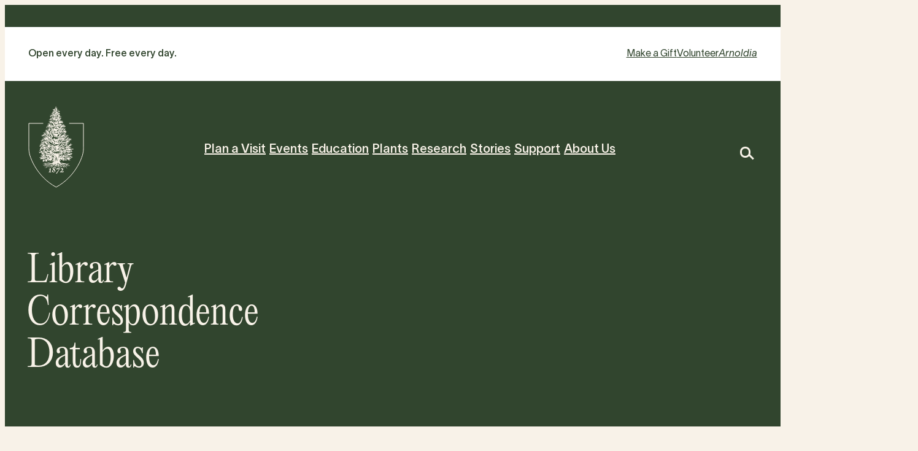

--- FILE ---
content_type: application/javascript; charset=UTF-8
request_url: https://arboretum.harvard.edu/wp-content/plugins/plugin-library-correspondence-search/build/library-correspondence-search/view.js?ver=45671325b589af37aa2b
body_size: 1220
content:
(()=>{"use strict";const e=window.libraryCorrespondenceSearch?.settings||{},r=window.libraryCorrespondenceSearch?.apiEndpoint||"",t=window.libraryCorrespondenceSearch?.library_nonce||"",n=r.replace(/\/$/,"")+"/search",a=(r.replace(/\/$/,""),"We encountered an unexpected error while attempting to process your request. Please refresh the page and try again."),o=document.querySelector("form.library_correspondence_search_form"),s=o.querySelector('input[name="keyword"]'),c=document.querySelectorAll(".library-correspondence-search-pagination"),i=document.querySelector(".library-correspondence-search-results"),l=document.querySelector(".library-correspondence-search-results-info");!function(){function r(e,r,t){l&&(l.style.display="",l.textContent=r,l.classList.forEach(e=>{e.startsWith("error-")&&l.classList.remove(e)}),l.classList.add(`error-${e}`),i&&(i.innerHTML=""),c.forEach(e=>e.innerHTML=""))}function d(o=1){const p=s.value.trim(),b=e.numberPerPage,u=e.sortDefault,f={keyword:p,sort:u,number_per_page:b,page_number:o,library_nonce:t};p?window.wp&&window.wp.apiRequest?window.wp.apiRequest({url:n,method:"GET",data:f}).then(function(e){if(e&&e.success){if(i){i.innerHTML="";const r=function(e){if(!e||0===Object.keys(e).length)return"<p>No correspondences found.</p>";let r='<table class="library-correspondence-table">\n';r+='<tr class="library-correspondence-table-header-row">\n        <th>Correspondent</th>\n        <th>Letter ID</th>\n        <th>Collection</th>\n        <th>Archive Location</th>\n        <th>Series No</th>\n        <th>Box No</th>\n        <th>Date</th>\n        <th>File No</th>\n        <th>Letter No</th>\n        <th>Volume</th>\n        <th>Page</th>\n        <th>Note</th>\n    </tr>\n';let t=0;return Object.values(e).forEach(e=>{t++;const n=t%2==0?"table-row-1":"table-row-2";r+=`<tr class="library-correspondent-name-row ${n}"><td colspan="12">`;let a="";if(e.first_name&&e.first_name.trim()&&(a+=e.first_name.trim()+" "),e.middle_name&&e.middle_name.trim()&&(a+=e.middle_name.trim()+" "),e.last_name&&e.last_name.trim()&&(a+=e.last_name.trim()),e.personal_title&&e.personal_title.trim()&&(a+=", "+e.personal_title.trim()),r+=a+"<br/>",e.affiliation&&e.affiliation.trim()&&(r+="Affiliation: "+e.affiliation+"<br />"),e.additional_affiliations&&Array.isArray(e.additional_affiliations)&&e.additional_affiliations.length>0&&e.additional_affiliations.forEach(e=>{r+="Other affiliation: "+(e.affiliation||"")+"&nbsp;&nbsp;&nbsp;&nbsp;"+(e.public_note||"")+"<br />"}),e.correspondence_of&&e.correspondence_of.trim()){const t=e.correspondence_of.replace(/[\r\n]/g,"&nbsp;&nbsp; /&nbsp;&nbsp;  ");r+="Correspondence of: "+t+"<br />"}e.additional_contacts&&Array.isArray(e.additional_contacts)&&e.additional_contacts.length>0&&e.additional_contacts.forEach(e=>{(e.street||e.city||e.state||e.country)&&(r+="Other Address: <br />",r+='<div class="library-correspondence-contact-address">',e.street&&(r+=e.street+"<br /> "),e.city&&(r+=e.city+"<br /> "),e.state&&(r+=e.state+"<br /> "),e.country&&(r+=e.country),r+="</div>\n")}),r+="</td></tr>\n",e.letters&&Array.isArray(e.letters)&&e.letters.length>0&&e.letters.forEach(e=>{r+=`<tr class="library-correspondence-letter-row ${n}">`,r+='<td class="library-correspondence-letter-td library-correspondence-letter-correspondent">&nbsp;</td>',r+='<td class="library-correspondence-letter-td library-correspondence-letter-id">',e.zip_file_path&&e.zip_file_path.trim()?r+=`<a href="${e.zip_file_path}" target="_blank">${e.letter_id}</a>`:r+=e.letter_id,r+="</td>",r+='<td class="library-correspondence-letter-td library-correspondence-letter-collection">'+(e.collection&&e.collection.trim()?e.collection:"&nbsp;")+"</td>",r+='<td class="library-correspondence-letter-td library-correspondence-letter-archive-location">'+(e.archive_location&&e.archive_location.trim()?e.archive_location:"&nbsp;")+"</td>",r+='<td class="library-correspondence-letter-td library-correspondence-letter-series-no">'+(e.series_no&&e.series_no.trim()?e.series_no:"&nbsp;")+"</td>",r+='<td class="library-correspondence-letter-td library-correspondence-letter-box-no">'+(e.box_no&&e.box_no.trim()?e.box_no:"&nbsp;")+"</td>",r+='<td class="library-correspondence-letter-td library-correspondence-letter-date">'+(e.date&&e.date.trim()?e.date:"&nbsp;")+"</td>",r+='<td class="library-correspondence-letter-td library-correspondence-letter-file-no">'+(e.file_no&&e.file_no.trim()?e.file_no:"&nbsp;")+"</td>",r+='<td class="library-correspondence-letter-td library-correspondence-letter-no">'+(e.letter_no&&e.letter_no.trim()?e.letter_no:"&nbsp;")+"</td>",r+='<td class="library-correspondence-letter-td library-correspondence-letter-volume">'+(e.volume&&e.volume.trim()?e.volume:"&nbsp;")+"</td>",r+='<td class="library-correspondence-letter-td library-correspondence-letter-page">'+(e.page&&e.page.trim()?e.page:"&nbsp;")+"</td>",r+='<td class="library-correspondence-letter-td library-correspondence-letter-note">'+(e.public_note&&e.public_note.trim()?e.public_note:"&nbsp;")+"</td>",r+="</tr>\n"})}),r+="</table>\n<br />\n",r}(e.data&&e.data.library_correspondences?e.data.library_correspondences:{});i.innerHTML=r}if(l){const r=e.data&&void 0!==e.data.total_correspondence_count?e.data.total_correspondence_count:0;l.style.display="",l.textContent=`Your search for "${p}" returned ${r} results.`,l.classList.forEach(e=>{e.startsWith("error-")&&l.classList.remove(e)}),l.classList.add("error-success")}c.forEach(e=>e.style.display=""),function(e,r,t){const n=Math.ceil(e/r);if(n<=1)return void c.forEach(e=>e.innerHTML="");let a='<ul class="page-numbers">';t>1&&(a+=`<li><a class="prev page-numbers" href="#" data-page="${t-1}">Previous</a></li>`);for(let e=1;e<=n;e++)a+=e===t?`<li><span aria-current="page" class="page-numbers current">${e}</span></li>`:`<li><a class="page-numbers" href="#" data-page="${e}">${e}</a></li>`;t<n&&(a+=`<li><a class="next page-numbers" href="#" data-page="${t+1}">Next</a></li>`),a+="</ul>",c.forEach(e=>e.innerHTML=a),c.forEach(e=>{e.querySelectorAll("a.page-numbers").forEach(e=>{e.addEventListener("click",function(r){r.preventDefault();const t=parseInt(e.getAttribute("data-page"),10);isNaN(t)||d(t)})})})}(e.data.total_correspondence_count,parseInt(b,10),e.data.current_page||1)}else e&&!1===e.success&&e.data?r("error",e.data.message||a,e.data.details):e&&e.code&&e.message?r("error",e.message||a,e.code):r("error",a,JSON.stringify(e))}).catch(function(e){r("error",a,e&&e.code&&e.code)}):r("error",a):r("error","Please enter a search keyword.")}o&&o.addEventListener("submit",function(e){e.preventDefault(),d(1)}),s&&s.value.trim()&&d(1)}()})();